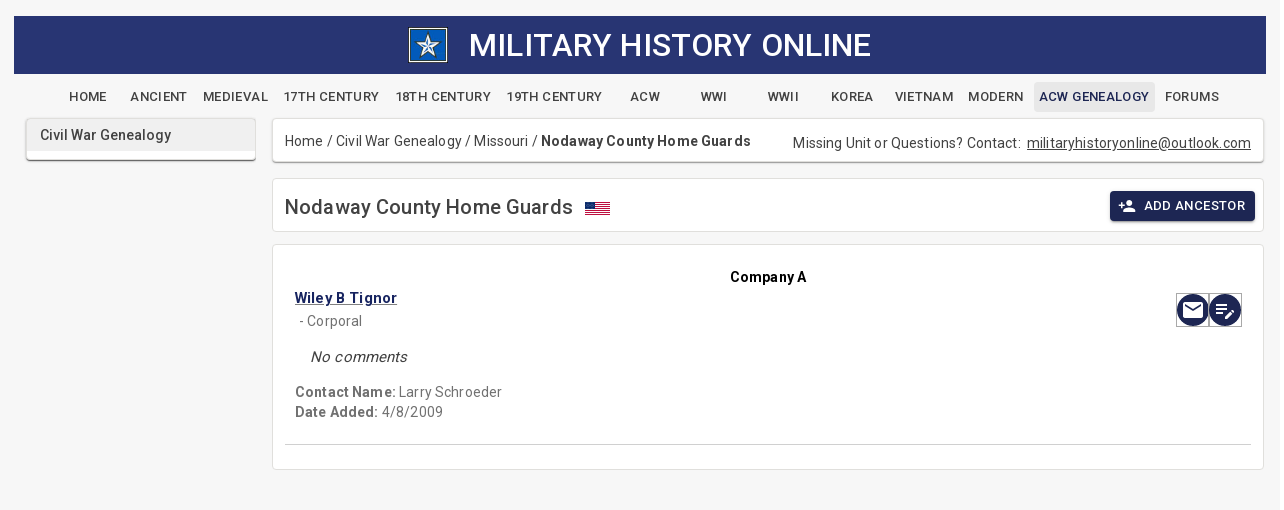

--- FILE ---
content_type: text/html; charset=utf-8
request_url: https://militaryhistoryonline.com/Genealogy/Regiment/Missouri/0/3110
body_size: 8354
content:
<!DOCTYPE html>
<html lang="en"><head><meta charset="utf-8">
    <meta name="viewport" content="width=device-width, initial-scale=1.0">
    <base href="/">
    
    <link rel="stylesheet" href="lib/bootstrap/dist/css/bootstrap.min.026e6kk7rh.css" />
    <link href="https://fonts.googleapis.com/css?family=Roboto:300,400,500,700&display=swap" rel="stylesheet">
    <link rel="stylesheet" href="app.khy4lop6wu.css" />
    <link rel="stylesheet" href="site.ymro31vqiq.css" />
    <link rel="stylesheet" href="mho10.4ffrlh6b2a.styles.css" />
    <link href="_content/MudBlazor/MudBlazor.min.guyn7gvjye.css" rel="stylesheet" />
    <link href="_content/Radzen.Blazor/css/default-base.a7ciiswrs5.css" rel="stylesheet" />

    <script type="importmap">{
  "imports": {
    "./Components/Layout/ReconnectModal.razor.js": "./Components/Layout/ReconnectModal.13ja33weya.razor.js",
    "./_content/MudBlazor/MudBlazor.min.js": "./_content/MudBlazor/MudBlazor.min.f96y5mhlyw.js",
    "./_content/Radzen.Blazor/Radzen.Blazor.js": "./_content/Radzen.Blazor/Radzen.Blazor.60vjz96knl.js",
    "./_content/Radzen.Blazor/Radzen.Blazor.min.js": "./_content/Radzen.Blazor/Radzen.Blazor.min.l8sgbo3agc.js",
    "./_framework/blazor.server.js": "./_framework/blazor.server.2lgipwaf5j.js",
    "./_framework/blazor.web.js": "./_framework/blazor.web.wmp8iwak4q.js",
    "./lib/bootstrap/dist/js/bootstrap.js": "./lib/bootstrap/dist/js/bootstrap.5svw5dju7q.js",
    "./lib/bootstrap/dist/js/bootstrap.bundle.js": "./lib/bootstrap/dist/js/bootstrap.bundle.lhbtj9850u.js",
    "./lib/bootstrap/dist/js/bootstrap.bundle.min.js": "./lib/bootstrap/dist/js/bootstrap.bundle.min.wvublzrdv8.js",
    "./lib/bootstrap/dist/js/bootstrap.esm.min.js": "./lib/bootstrap/dist/js/bootstrap.esm.min.p88p7jyaev.js",
    "./lib/bootstrap/dist/js/bootstrap.esm.js": "./lib/bootstrap/dist/js/bootstrap.esm.whkg23h785.js",
    "./lib/bootstrap/dist/js/bootstrap.min.js": "./lib/bootstrap/dist/js/bootstrap.min.5cl6jzyzps.js"
  },
  "integrity": {
    "./Components/Layout/ReconnectModal.13ja33weya.razor.js": "sha256-4zGYCWZ4pfXdYacNs7XaH1BXGvludoT6JCkX9NZucgI=",
    "./Components/Layout/ReconnectModal.razor.js": "sha256-4zGYCWZ4pfXdYacNs7XaH1BXGvludoT6JCkX9NZucgI=",
    "./_content/MudBlazor/MudBlazor.min.f96y5mhlyw.js": "sha256-zR6goaoMpR/YVMMSTfCmVNo3kuPgOkjF/ovhkUhAkbk=",
    "./_content/MudBlazor/MudBlazor.min.js": "sha256-zR6goaoMpR/YVMMSTfCmVNo3kuPgOkjF/ovhkUhAkbk=",
    "./_content/Radzen.Blazor/Radzen.Blazor.60vjz96knl.js": "sha256-SrX+Bbcizh75L5tLmcr+J401S8ACtG/nRW8oj+Cjsg0=",
    "./_content/Radzen.Blazor/Radzen.Blazor.js": "sha256-SrX+Bbcizh75L5tLmcr+J401S8ACtG/nRW8oj+Cjsg0=",
    "./_content/Radzen.Blazor/Radzen.Blazor.min.js": "sha256-9e3QekpvXYp3fmUFoC926+SMc4M9QW1eltssRQLozPI=",
    "./_content/Radzen.Blazor/Radzen.Blazor.min.l8sgbo3agc.js": "sha256-9e3QekpvXYp3fmUFoC926+SMc4M9QW1eltssRQLozPI=",
    "./_framework/blazor.server.2lgipwaf5j.js": "sha256-ikIAiRRJtG7omV1zRJtggkSaSfVX48J+eXsScv8i0PA=",
    "./_framework/blazor.server.js": "sha256-ikIAiRRJtG7omV1zRJtggkSaSfVX48J+eXsScv8i0PA=",
    "./_framework/blazor.web.js": "sha256-yKUXnp3K8asFK0Jc5RFQWhaDi3VFeTk84OBOaXw4mBI=",
    "./_framework/blazor.web.wmp8iwak4q.js": "sha256-yKUXnp3K8asFK0Jc5RFQWhaDi3VFeTk84OBOaXw4mBI=",
    "./lib/bootstrap/dist/js/bootstrap.5svw5dju7q.js": "sha256-G26Fbopja83eRYjmOhBhztlu27RoEnslJDYpY01AIHk=",
    "./lib/bootstrap/dist/js/bootstrap.bundle.js": "sha256-aVZjRM9XIr5RrLyQ/bJsJOsBzBwVP3OLFrL6h8zTtRA=",
    "./lib/bootstrap/dist/js/bootstrap.bundle.lhbtj9850u.js": "sha256-aVZjRM9XIr5RrLyQ/bJsJOsBzBwVP3OLFrL6h8zTtRA=",
    "./lib/bootstrap/dist/js/bootstrap.bundle.min.js": "sha256-5P1JGBOIxI7FBAvT/mb1fCnI5n/NhQKzNUuW7Hq0fMc=",
    "./lib/bootstrap/dist/js/bootstrap.bundle.min.wvublzrdv8.js": "sha256-5P1JGBOIxI7FBAvT/mb1fCnI5n/NhQKzNUuW7Hq0fMc=",
    "./lib/bootstrap/dist/js/bootstrap.esm.js": "sha256-PDbhjr4lOVee335EDz4CvMRsKtnvvFWyGbcyrzVdCqs=",
    "./lib/bootstrap/dist/js/bootstrap.esm.min.js": "sha256-+SgIQa4A/4w2uqnoKYM92fyJPHDWe2PFUvYBqI/fvIE=",
    "./lib/bootstrap/dist/js/bootstrap.esm.min.p88p7jyaev.js": "sha256-+SgIQa4A/4w2uqnoKYM92fyJPHDWe2PFUvYBqI/fvIE=",
    "./lib/bootstrap/dist/js/bootstrap.esm.whkg23h785.js": "sha256-PDbhjr4lOVee335EDz4CvMRsKtnvvFWyGbcyrzVdCqs=",
    "./lib/bootstrap/dist/js/bootstrap.js": "sha256-G26Fbopja83eRYjmOhBhztlu27RoEnslJDYpY01AIHk=",
    "./lib/bootstrap/dist/js/bootstrap.min.5cl6jzyzps.js": "sha256-ew8UiV1pJH/YjpOEBInP1HxVvT/SfrCmwSoUzF9JIgc=",
    "./lib/bootstrap/dist/js/bootstrap.min.js": "sha256-ew8UiV1pJH/YjpOEBInP1HxVvT/SfrCmwSoUzF9JIgc="
  }
}</script>
    <link rel="icon" type="image/png" sizes="32x32" href="/mhostar.png">
    <title>
    Military History Online Genealogy - Missouri</title><meta name="description" content="Civil War Genealogy - Missouri" />
    <meta name="keywords" content="American Civil War Genealogy Missouri" /></head>

<body><style>
::-webkit-scrollbar {width: 8px;height: 8px;z-index: 1;}
::-webkit-scrollbar-track {background: transparent;}
::-webkit-scrollbar-thumb {background: #c4c4c4;border-radius: 1px;}
::-webkit-scrollbar-thumb:hover {background: #a6a6a6;}
html, body * {scrollbar-color: #c4c4c4 transparent;scrollbar-width: thin;}
</style>
<style>
    .mud-chart-serie:hover {
        filter: url(#lighten);
    }

    .mud-chart-serie-hovered 
    {
        filter: url(#lighten);
    }
</style>

<style class='mud-theme-provider'>
:root{
--mud-palette-black: rgba(39,44,52,1);
--mud-palette-white: rgba(255,255,255,1);
--mud-palette-primary: rgba(89,74,226,1);
--mud-palette-primary-rgb: 89,74,226;
--mud-palette-primary-text: rgba(255,255,255,1);
--mud-palette-primary-darken: rgb(62,44,221);
--mud-palette-primary-lighten: rgb(118,106,231);
--mud-palette-primary-hover: rgba(89,74,226,0.058823529411764705);
--mud-palette-secondary: rgba(255,64,129,1);
--mud-palette-secondary-rgb: 255,64,129;
--mud-palette-secondary-text: rgba(255,255,255,1);
--mud-palette-secondary-darken: rgb(255,31,105);
--mud-palette-secondary-lighten: rgb(255,102,153);
--mud-palette-secondary-hover: rgba(255,64,129,0.058823529411764705);
--mud-palette-tertiary: rgba(30,200,165,1);
--mud-palette-tertiary-rgb: 30,200,165;
--mud-palette-tertiary-text: rgba(255,255,255,1);
--mud-palette-tertiary-darken: rgb(25,169,140);
--mud-palette-tertiary-lighten: rgb(42,223,187);
--mud-palette-tertiary-hover: rgba(30,200,165,0.058823529411764705);
--mud-palette-info: rgba(33,150,243,1);
--mud-palette-info-rgb: 33,150,243;
--mud-palette-info-text: rgba(255,255,255,1);
--mud-palette-info-darken: rgb(12,128,223);
--mud-palette-info-lighten: rgb(71,167,245);
--mud-palette-info-hover: rgba(33,150,243,0.058823529411764705);
--mud-palette-success: rgba(0,200,83,1);
--mud-palette-success-rgb: 0,200,83;
--mud-palette-success-text: rgba(255,255,255,1);
--mud-palette-success-darken: rgb(0,163,68);
--mud-palette-success-lighten: rgb(0,235,98);
--mud-palette-success-hover: rgba(0,200,83,0.058823529411764705);
--mud-palette-warning: rgba(255,152,0,1);
--mud-palette-warning-rgb: 255,152,0;
--mud-palette-warning-text: rgba(255,255,255,1);
--mud-palette-warning-darken: rgb(214,129,0);
--mud-palette-warning-lighten: rgb(255,167,36);
--mud-palette-warning-hover: rgba(255,152,0,0.058823529411764705);
--mud-palette-error: rgba(244,67,54,1);
--mud-palette-error-rgb: 244,67,54;
--mud-palette-error-text: rgba(255,255,255,1);
--mud-palette-error-darken: rgb(242,28,13);
--mud-palette-error-lighten: rgb(246,96,85);
--mud-palette-error-hover: rgba(244,67,54,0.058823529411764705);
--mud-palette-dark: rgba(66,66,66,1);
--mud-palette-dark-rgb: 66,66,66;
--mud-palette-dark-text: rgba(255,255,255,1);
--mud-palette-dark-darken: rgb(46,46,46);
--mud-palette-dark-lighten: rgb(87,87,87);
--mud-palette-dark-hover: rgba(66,66,66,0.058823529411764705);
--mud-palette-text-primary: rgba(66,66,66,1);
--mud-palette-text-primary-rgb: 66,66,66;
--mud-palette-text-secondary: rgba(0,0,0,0.5372549019607843);
--mud-palette-text-secondary-rgb: 0,0,0;
--mud-palette-text-disabled: rgba(0,0,0,0.3764705882352941);
--mud-palette-text-disabled-rgb: 0,0,0;
--mud-palette-action-default: rgba(0,0,0,0.5372549019607843);
--mud-palette-action-default-hover: rgba(0,0,0,0.058823529411764705);
--mud-palette-action-disabled: rgba(0,0,0,0.25882352941176473);
--mud-palette-action-disabled-background: rgba(0,0,0,0.11764705882352941);
--mud-palette-surface: rgba(255,255,255,1);
--mud-palette-surface-rgb: 255,255,255;
--mud-palette-background: rgba(255,255,255,1);
--mud-palette-background-gray: rgba(245,245,245,1);
--mud-palette-drawer-background: rgba(255,255,255,1);
--mud-palette-drawer-text: rgba(66,66,66,1);
--mud-palette-drawer-icon: rgba(97,97,97,1);
--mud-palette-appbar-background: rgba(89,74,226,1);
--mud-palette-appbar-text: rgba(255,255,255,1);
--mud-palette-lines-default: rgba(0,0,0,0.11764705882352941);
--mud-palette-lines-inputs: rgba(189,189,189,1);
--mud-palette-table-lines: rgba(224,224,224,1);
--mud-palette-table-striped: rgba(0,0,0,0.0196078431372549);
--mud-palette-table-hover: rgba(0,0,0,0.0392156862745098);
--mud-palette-divider: rgba(224,224,224,1);
--mud-palette-divider-rgb: 224,224,224;
--mud-palette-divider-light: rgba(0,0,0,0.8);
--mud-palette-skeleton: rgba(0,0,0,0.10980392156862745);
--mud-palette-gray-default: #9E9E9E;
--mud-palette-gray-light: #BDBDBD;
--mud-palette-gray-lighter: #E0E0E0;
--mud-palette-gray-dark: #757575;
--mud-palette-gray-darker: #616161;
--mud-palette-overlay-dark: rgba(33,33,33,0.4980392156862745);
--mud-palette-overlay-light: rgba(255,255,255,0.4980392156862745);
--mud-palette-border-opacity: 1;
--mud-ripple-color: var(--mud-palette-text-primary);
--mud-ripple-opacity: 0.1;
--mud-ripple-opacity-secondary: 0.2;
--mud-elevation-0: none;
--mud-elevation-1: 0px 2px 1px -1px rgba(0,0,0,0.2),0px 1px 1px 0px rgba(0,0,0,0.14),0px 1px 3px 0px rgba(0,0,0,0.12);
--mud-elevation-2: 0px 3px 1px -2px rgba(0,0,0,0.2),0px 2px 2px 0px rgba(0,0,0,0.14),0px 1px 5px 0px rgba(0,0,0,0.12);
--mud-elevation-3: 0px 3px 3px -2px rgba(0,0,0,0.2),0px 3px 4px 0px rgba(0,0,0,0.14),0px 1px 8px 0px rgba(0,0,0,0.12);
--mud-elevation-4: 0px 2px 4px -1px rgba(0,0,0,0.2),0px 4px 5px 0px rgba(0,0,0,0.14),0px 1px 10px 0px rgba(0,0,0,0.12);
--mud-elevation-5: 0px 3px 5px -1px rgba(0,0,0,0.2),0px 5px 8px 0px rgba(0,0,0,0.14),0px 1px 14px 0px rgba(0,0,0,0.12);
--mud-elevation-6: 0px 3px 5px -1px rgba(0,0,0,0.2),0px 6px 10px 0px rgba(0,0,0,0.14),0px 1px 18px 0px rgba(0,0,0,0.12);
--mud-elevation-7: 0px 4px 5px -2px rgba(0,0,0,0.2),0px 7px 10px 1px rgba(0,0,0,0.14),0px 2px 16px 1px rgba(0,0,0,0.12);
--mud-elevation-8: 0px 5px 5px -3px rgba(0,0,0,0.2),0px 8px 10px 1px rgba(0,0,0,0.14),0px 3px 14px 2px rgba(0,0,0,0.12);
--mud-elevation-9: 0px 5px 6px -3px rgba(0,0,0,0.2),0px 9px 12px 1px rgba(0,0,0,0.14),0px 3px 16px 2px rgba(0,0,0,0.12);
--mud-elevation-10: 0px 6px 6px -3px rgba(0,0,0,0.2),0px 10px 14px 1px rgba(0,0,0,0.14),0px 4px 18px 3px rgba(0,0,0,0.12);
--mud-elevation-11: 0px 6px 7px -4px rgba(0,0,0,0.2),0px 11px 15px 1px rgba(0,0,0,0.14),0px 4px 20px 3px rgba(0,0,0,0.12);
--mud-elevation-12: 0px 7px 8px -4px rgba(0,0,0,0.2),0px 12px 17px 2px rgba(0,0,0,0.14),0px 5px 22px 4px rgba(0,0,0,0.12);
--mud-elevation-13: 0px 7px 8px -4px rgba(0,0,0,0.2),0px 13px 19px 2px rgba(0,0,0,0.14),0px 5px 24px 4px rgba(0,0,0,0.12);
--mud-elevation-14: 0px 7px 9px -4px rgba(0,0,0,0.2),0px 14px 21px 2px rgba(0,0,0,0.14),0px 5px 26px 4px rgba(0,0,0,0.12);
--mud-elevation-15: 0px 8px 9px -5px rgba(0,0,0,0.2),0px 15px 22px 2px rgba(0,0,0,0.14),0px 6px 28px 5px rgba(0,0,0,0.12);
--mud-elevation-16: 0px 8px 10px -5px rgba(0,0,0,0.2),0px 16px 24px 2px rgba(0,0,0,0.14),0px 6px 30px 5px rgba(0,0,0,0.12);
--mud-elevation-17: 0px 8px 11px -5px rgba(0,0,0,0.2),0px 17px 26px 2px rgba(0,0,0,0.14),0px 6px 32px 5px rgba(0,0,0,0.12);
--mud-elevation-18: 0px 9px 11px -5px rgba(0,0,0,0.2),0px 18px 28px 2px rgba(0,0,0,0.14),0px 7px 34px 6px rgba(0,0,0,0.12);
--mud-elevation-19: 0px 9px 12px -6px rgba(0,0,0,0.2),0px 19px 29px 2px rgba(0,0,0,0.14),0px 7px 36px 6px rgba(0,0,0,0.12);
--mud-elevation-20: 0px 10px 13px -6px rgba(0,0,0,0.2),0px 20px 31px 3px rgba(0,0,0,0.14),0px 8px 38px 7px rgba(0,0,0,0.12);
--mud-elevation-21: 0px 10px 13px -6px rgba(0,0,0,0.2),0px 21px 33px 3px rgba(0,0,0,0.14),0px 8px 40px 7px rgba(0,0,0,0.12);
--mud-elevation-22: 0px 10px 14px -6px rgba(0,0,0,0.2),0px 22px 35px 3px rgba(0,0,0,0.14),0px 8px 42px 7px rgba(0,0,0,0.12);
--mud-elevation-23: 0px 11px 14px -7px rgba(0,0,0,0.2),0px 23px 36px 3px rgba(0,0,0,0.14),0px 9px 44px 8px rgba(0,0,0,0.12);
--mud-elevation-24: 0px 11px 15px -7px rgba(0,0,0,0.2),0px 24px 38px 3px rgba(0,0,0,0.14),0px 9px 46px 8px rgba(0,0,0,0.12);
--mud-elevation-25: 0 5px 5px -3px rgba(0,0,0,.06), 0 8px 10px 1px rgba(0,0,0,.042), 0 3px 14px 2px rgba(0,0,0,.036);
--mud-default-borderradius: 4px;
--mud-drawer-width-left: 240px;
--mud-drawer-width-right: 240px;
--mud-drawer-width-mini-left: 56px;
--mud-drawer-width-mini-right: 56px;
--mud-appbar-height: 64px;
--mud-typography-default-family: Roboto, Helvetica, Arial, sans-serif;
--mud-typography-default-size: .875rem;
--mud-typography-default-weight: 400;
--mud-typography-default-lineheight: 1.43;
--mud-typography-default-letterspacing: .01071em;
--mud-typography-default-text-transform: none;
--mud-typography-h1-family: Roboto, Helvetica, Arial, sans-serif;
--mud-typography-h1-size: 6rem;
--mud-typography-h1-weight: 300;
--mud-typography-h1-lineheight: 1.167;
--mud-typography-h1-letterspacing: -.01562em;
--mud-typography-h1-text-transform: none;
--mud-typography-h2-family: Roboto, Helvetica, Arial, sans-serif;
--mud-typography-h2-size: 3.75rem;
--mud-typography-h2-weight: 300;
--mud-typography-h2-lineheight: 1.2;
--mud-typography-h2-letterspacing: -.00833em;
--mud-typography-h2-text-transform: none;
--mud-typography-h3-family: Roboto, Helvetica, Arial, sans-serif;
--mud-typography-h3-size: 3rem;
--mud-typography-h3-weight: 400;
--mud-typography-h3-lineheight: 1.167;
--mud-typography-h3-letterspacing: 0;
--mud-typography-h3-text-transform: none;
--mud-typography-h4-family: Roboto, Helvetica, Arial, sans-serif;
--mud-typography-h4-size: 2.125rem;
--mud-typography-h4-weight: 400;
--mud-typography-h4-lineheight: 1.235;
--mud-typography-h4-letterspacing: .00735em;
--mud-typography-h4-text-transform: none;
--mud-typography-h5-family: Roboto, Helvetica, Arial, sans-serif;
--mud-typography-h5-size: 1.5rem;
--mud-typography-h5-weight: 400;
--mud-typography-h5-lineheight: 1.334;
--mud-typography-h5-letterspacing: 0;
--mud-typography-h5-text-transform: none;
--mud-typography-h6-family: Roboto, Helvetica, Arial, sans-serif;
--mud-typography-h6-size: 1.25rem;
--mud-typography-h6-weight: 500;
--mud-typography-h6-lineheight: 1.6;
--mud-typography-h6-letterspacing: .0075em;
--mud-typography-h6-text-transform: none;
--mud-typography-subtitle1-family: Roboto, Helvetica, Arial, sans-serif;
--mud-typography-subtitle1-size: 1rem;
--mud-typography-subtitle1-weight: 400;
--mud-typography-subtitle1-lineheight: 1.75;
--mud-typography-subtitle1-letterspacing: .00938em;
--mud-typography-subtitle1-text-transform: none;
--mud-typography-subtitle2-family: Roboto, Helvetica, Arial, sans-serif;
--mud-typography-subtitle2-size: .875rem;
--mud-typography-subtitle2-weight: 500;
--mud-typography-subtitle2-lineheight: 1.57;
--mud-typography-subtitle2-letterspacing: .00714em;
--mud-typography-subtitle2-text-transform: none;
--mud-typography-body1-family: Roboto, Helvetica, Arial, sans-serif;
--mud-typography-body1-size: 1rem;
--mud-typography-body1-weight: 400;
--mud-typography-body1-lineheight: 1.5;
--mud-typography-body1-letterspacing: .00938em;
--mud-typography-body1-text-transform: none;
--mud-typography-body2-family: Roboto, Helvetica, Arial, sans-serif;
--mud-typography-body2-size: .875rem;
--mud-typography-body2-weight: 400;
--mud-typography-body2-lineheight: 1.43;
--mud-typography-body2-letterspacing: .01071em;
--mud-typography-body2-text-transform: none;
--mud-typography-button-family: Roboto, Helvetica, Arial, sans-serif;
--mud-typography-button-size: .875rem;
--mud-typography-button-weight: 500;
--mud-typography-button-lineheight: 1.75;
--mud-typography-button-letterspacing: .02857em;
--mud-typography-button-text-transform: uppercase;
--mud-typography-caption-family: Roboto, Helvetica, Arial, sans-serif;
--mud-typography-caption-size: .75rem;
--mud-typography-caption-weight: 400;
--mud-typography-caption-lineheight: 1.66;
--mud-typography-caption-letterspacing: .03333em;
--mud-typography-caption-text-transform: none;
--mud-typography-overline-family: Roboto, Helvetica, Arial, sans-serif;
--mud-typography-overline-size: .75rem;
--mud-typography-overline-weight: 400;
--mud-typography-overline-lineheight: 2.66;
--mud-typography-overline-letterspacing: .08333em;
--mud-typography-overline-text-transform: none;
--mud-zindex-drawer: 1100;
--mud-zindex-appbar: 1300;
--mud-zindex-dialog: 1400;
--mud-zindex-popover: 1200;
--mud-zindex-snackbar: 1500;
--mud-zindex-tooltip: 1600;
--mud-native-html-color-scheme: light;
}
</style>

    <div id="mud-snackbar-container" class="mud-snackbar-location-top-center"></div>

    
<div aria-live="polite" class="rz-notification"></div>





<div class="two-column-layout"><header class="top-banner"><div class="container-fluid"><div align="center" class="pageTitle"><img src="images/mhostar.jpg" style="width: 40px;" class="img-fluid">&nbsp;&nbsp;&nbsp;
        <h2 style="display: inline; vertical-align: middle; ">MILITARY HISTORY ONLINE</h2></div>
    <div class="navbar-header container-fluid" style="text-align:center"><div style="height:8px;"></div>
        <a type="button" href="/" class="mud-button-root mud-button mud-button-text mud-button-text-default mud-button-text-size-small mud-ripple"><span class="mud-button-label">Home</span></a>
        <a type="button" href="Ancient" class="mud-button-root mud-button mud-button-text mud-button-text-default mud-button-text-size-small mud-ripple"><span class="mud-button-label">Ancient</span></a>
        <a type="button" href="Medieval" class="mud-button-root mud-button mud-button-text mud-button-text-default mud-button-text-size-small mud-ripple"><span class="mud-button-label">Medieval</span></a>
        <a type="button" href="Century17th" class="mud-button-root mud-button mud-button-text mud-button-text-default mud-button-text-size-small mud-ripple"><span class="mud-button-label">17th Century</span></a>
        <a type="button" href="Century18th" class="mud-button-root mud-button mud-button-text mud-button-text-default mud-button-text-size-small mud-ripple"><span class="mud-button-label">18th Century</span></a>
        <a type="button" href="Century19th" class="mud-button-root mud-button mud-button-text mud-button-text-default mud-button-text-size-small mud-ripple"><span class="mud-button-label">19th Century</span></a>
        <a type="button" href="CivilWar" class="mud-button-root mud-button mud-button-text mud-button-text-default mud-button-text-size-small mud-ripple"><span class="mud-button-label">ACW</span></a>
        <a type="button" href="WWI" class="mud-button-root mud-button mud-button-text mud-button-text-default mud-button-text-size-small mud-ripple"><span class="mud-button-label">WWI</span></a>
        <a type="button" href="WWII" class="mud-button-root mud-button mud-button-text mud-button-text-default mud-button-text-size-small mud-ripple"><span class="mud-button-label">WWII</span></a>
        <a type="button" href="Korea" class="mud-button-root mud-button mud-button-text mud-button-text-default mud-button-text-size-small mud-ripple"><span class="mud-button-label">Korea</span></a>
        <a type="button" href="Vietnam" class="mud-button-root mud-button mud-button-text mud-button-text-default mud-button-text-size-small mud-ripple"><span class="mud-button-label">Vietnam</span></a>
        <a type="button" href="Modern" class="mud-button-root mud-button mud-button-text mud-button-text-default mud-button-text-size-small mud-ripple"><span class="mud-button-label">Modern</span></a>
        <a type="button" href="Genealogy" class="mud-button-root mud-button mud-button-text mud-button-text-default mud-button-text-size-small mud-ripple nav-active"><span class="mud-button-label">ACW Genealogy</span></a>
        <a type="button" href="Forums" class="mud-button-root mud-button mud-button-text mud-button-text-default mud-button-text-size-small mud-ripple"><span class="mud-button-label">Forums</span></a></div></div></header>
    <div class="left-column"><!--Blazor:{"type":"server","prerenderId":"c775ddb45cbc4c6d80684d6a8b20afee","key":{"locationHash":"2B55F85ADF4D9BC7D39034E1F76B8C075C703D8A3E2B7B8652E245E1ECADB405:20","formattedComponentKey":""},"sequence":0,"descriptor":"CfDJ8KC5ilMK8H9GpxiN4aRkLqUtsgB7ZPs/fziQUAR8RP3j7L9lYaQTfHOz/wqYRX/itDmzOr3iSmItwxo6aQ3sm11\u002BTsEntRYO5/o8oKkI52OtDXG/c7UuTdZxmqmTA0Z\u002BOVXXprlMGT/08AGy6rurtwMMNk10B1kC1ZYgei\u002BQHPcWjfWrHCwb\u002B\u002BurxkP\u002Bzrps5dYyhwnjA6mLWiQMxZZcv2iQ8M3a76VnwOBc8ZuKwFGGMcJmrvaSwD\u002BJr5k9w\u002BeHMr3Ry9ilHpwtvpgNSsXrqy2iChNLhyzj7B\u002BviKtjcH4wRedVIAJEpTqsblPiycQSUDSoeWPBdgczb6YlTxnGjT\u002BMg3hD7uL8msNulcBqA0g8xWY/CXrO0CAs7l6zVarNLr2GhHCIqrB\u002Bt97mKl6H6IPALvECGlSS0tGv6KDzhKA8UN1WNuIVKTPOUbYoMWR1bsJvimnFWc61Mil4QL1IEf7IofwA2e4KM0uoBsgTgwRxYE/NVWQfpK5kKZ6arPnSAf4zkdAz1ZBxdrTCsVRiKgNMsLOtXvfrzWus\u002BQT1Zfr8"}--><div class="mud-paper mud-elevation-1 mud-card ml-3 mr-0" style=""><div class="mud-paper mud-elevation-1 py-0 mainbackground mainborder" style=""><nav class="mud-navmenu mud-navmenu-default mud-navmenu-margin-none mud-navmenu-dense"><div class="mud-nav-item"><a href="/Genealogy" rel="" tabindex="0" class="mud-nav-link mud-ripple active" aria-current="page"><div class="mud-nav-link-text"><span class="articlesLeftMargin">Civil War Genealogy</span></div></a></div>
                <div class="px-0 py-1"></div></nav></div></div><!--Blazor:{"prerenderId":"c775ddb45cbc4c6d80684d6a8b20afee"}--></div>
    <main class="main-column"><!--Blazor:{"type":"server","prerenderId":"443dafcf16af4090b33dcf1405c8b9dd","key":{"locationHash":"890A0142E9D9D79E19B099C330EA517EDD3632A9F3636B131B6F88D2A62E6246:0","formattedComponentKey":""},"sequence":1,"descriptor":"CfDJ8KC5ilMK8H9GpxiN4aRkLqVGKxOvBelu1wCQyT2RI/tLO4LUZexQwEoITT6nIp20MPtnMbvdpMfDgAs7Mt6lXjeb1lQTRV1/WOXRbHM8triWI3W6UWrlJHVLW0CtT1HGlUg3DKnv/95h2M3alZ462GtlE2wybifZIRDkK5XiZTeIWTBXzAIclULsgF3ExWuS/e/gu9HSbSZ5Rn8ujOgwGx3Wf93sU/vU\u002B8aIBSQ\u002BYlQb/rAj/hskmSY79pM7MvqyOWJ3uCoJjekFtRku92LMdRmfDiZHeA27iAw1UKlwjTes38SYFRt0tNHcXZ6htawLl4tN2JBrNZpfSlfg36Kt9Ji\u002B7zv7MHnLbfYZpknr1jugJ5aTjNV6S\u002BgPO3HOOGfkSaKOtKsC\u002ByQ24INSXZND05Im7R3zb7fxQvdciPmbT4oSl0TFJYC7Oc9YlDle7FtCZ9bLVTezfNdRnnwLVQwpwXVLrH5yI2qC3aOIGsukPWxvKvvrdoQ/83YG8edyqxQqmfCYETr/mGJEl/ld1RH9edpqrPpz53YGdvMTUQQYH\u002BeJCXwqhZSBqT1zbs9nFJWlG2/s9xsoyVYi/eyWBGJEQdjYIOF1dc4sLgDkAgAni29XwAxcIv2xpVzUzJIkiifQ5rpsaC\u002BxGPZ1Tbb\u002Bxj0tA74Ab\u002BExwFpLsReCxLfipeufAcGwOWiKhwmSCZYD3GIdc10TKyze4PgIcGAgkSJuFR5oJVpOGQtJJeMACvJvclk1t2CskRw1U6jvGVKBpy6pP4C2Reyy5bO3pUQokHyyvfBRQwY\u002BSvRW77fl4iMKR0TSQnhC5iFCVWMetGuDL4uCNGIy6IjmbKZyYA1YYe\u002BdoHCUl3IfULSVCHnUpSAboimKVybARYE21bMoWvG3uyLfQaNuOpjpq7qB1aOcwp1yw94cSG2uTbf02w01qm7bQPYA"}--><div class="mud-popover-provider"><div id="popovercontent-a18e36e6-f3fc-43dd-93e0-94afb7a0b239" data-ticks="0" class="mud-popover mud-popover-bottom-center mud-popover-anchor-top-center mud-popover-overflow-flip-onopen mud-tooltip d-flex mud-tooltip-default mud-tooltip-top-center mud-tooltip-arrow" style="transition-duration:251ms;transition-delay:0ms;"></div><div id="popovercontent-c083f037-4de7-4286-bb82-837115d21e85" data-ticks="0" class="mud-popover mud-popover-bottom-center mud-popover-anchor-top-center mud-popover-overflow-flip-onopen mud-tooltip d-flex mud-tooltip-default mud-tooltip-top-center mud-tooltip-arrow" style="transition-duration:251ms;transition-delay:0ms;"></div></div>

<div id="mud-snackbar-container" class="mud-snackbar-location-top-center"></div>




<div class="mud-paper mud-elevation-1 mud-card px-3 pb-2 pt-3 ml-2 mr-2 mb-4 mainbackground mainborder" style="padding-bottom: 5px;;"><div class="row"><div class="col-md-6 d-flex align-items-start"><a href>Home</a>&nbsp;/&nbsp;<a href="genealogy">Civil War Genealogy</a>&nbsp;/&nbsp;<a href="genealogy/regiments/Missouri">Missouri</a>&#xA0;/&#xA0;<b>Nodaway County Home Guards</b></div>
        <div class="col-md-6 d-flex justify-content-end align-items-center" style="font-size: 1em; margin-top:2px;">
            Missing Unit or Questions? Contact:
            &nbsp;<a href="mailto:militaryhistoryonline@outlook.com"><u>militaryhistoryonline@outlook.com</u></a></div></div></div>
<div class="row px-2 mb-3"><div class="col-md-12 pb-3"><div class="mud-paper mud-elevation-0 pl-3 pt-3 pb-1 mainbackground mainborder" style=""><div class="d-flex"><div class="d-flex justify-space-between" style="width: 50%;"><h5 class="mt-1">Nodaway County Home Guards<span class="mb-3 ml-3"><img src="/images/usalarge.png" width="25" alt="US Flag"></span></h5></div>
                <div style="width: 50%; text-align: right" class="mb-1 mr-2"><button type="button" class="mud-button-root mud-button mud-button-filled mud-button-filled-default mud-button-filled-size-small mud-ripple blue-background" __internal_stopPropagation_onclick><span class="mud-button-label"><span class="mud-button-icon-start mud-button-icon-size-small"><svg class="mud-icon-root mud-svg-icon mud-icon-size-small" focusable="false" viewBox="0 0 24 24" aria-hidden="true" role="img"><path d="M0 0h24v24H0z" fill="none"/><path d="M15 12c2.21 0 4-1.79 4-4s-1.79-4-4-4-4 1.79-4 4 1.79 4 4 4zm-9-2V7H4v3H1v2h3v3h2v-3h3v-2H6zm9 4c-2.67 0-8 1.34-8 4v2h16v-2c0-2.66-5.33-4-8-4z"/></svg></span>Add Ancestor</span></button></div></div></div></div>

    
    <div class="col-md-12"><div class="mud-paper mud-elevation-0 pa-3 mainbackground mainborder" style=""><div class="d-flex" style="background-color: #ffffff; padding: 10px; border-radius: 5px;"><div style="width: 100%;"><table style="width: 100%;"><tr><td colspan="2" align="center"><span style="color: #000000;"><b>Company A</b></span></td></tr>
                                        <tr class="d-flex" style="width: 100%;"><td style="width: 70%;"><a role="button" class="mud-typography mud-link mud-primary-text mud-link-underline-hover mud-typography-body1 cursor-pointer"><div class="articleTitleLink" style="font-size: 11pt; ">Wiley B Tignor</div></a>
                                                    <div class="d-block d-md-none blue-foreground" style="font-weight: bold; font-size: large;">Wiley B Tignor</div><span style="color: #717171; font-size: 14px;" class="ml-1 text-break"><span class="pb-1"> - Corporal</span></span></td>
                                            <td style="text-align: right; width: 30%; display:flex; justify-content:flex-end; align-items:center; gap:6px;"><div class="mud-tooltip-root mud-tooltip-inline"><button type="button" class="mud-button-root mud-icon-button mud-ripple mud-ripple-icon ma-0 pa-1 blue-background" style="outline: 1px solid darkgray;" __internal_stopPropagation_onclick><span class="mud-icon-button-label"><svg class="mud-icon-root mud-svg-icon mud-icon-size-medium" focusable="false" viewBox="0 0 24 24" aria-hidden="true" role="img"><path d="M0 0h24v24H0z" fill="none"/><path d="M20 4H4c-1.1 0-1.99.9-1.99 2L2 18c0 1.1.9 2 2 2h16c1.1 0 2-.9 2-2V6c0-1.1-.9-2-2-2zm0 4l-8 5-8-5V6l8 5 8-5v2z"/></svg></span></button><div id="popover-a18e36e6-f3fc-43dd-93e0-94afb7a0b239" class="mud-popover-cascading-value"></div></div>
                                                <div class="mud-tooltip-root mud-tooltip-inline"><button aria-label="edit" type="button" class="mud-button-root mud-icon-button mud-ripple mud-ripple-icon ma-0 pa-1 blue-background" style="outline: 1px solid darkgray;" __internal_stopPropagation_onclick><span class="mud-icon-button-label"><svg class="mud-icon-root mud-svg-icon mud-icon-size-medium" focusable="false" viewBox="0 0 24 24" aria-hidden="true" role="img"><rect fill="none" height="24" width="24"/><path d="M3,10h11v2H3V10z M3,8h11V6H3V8z M3,16h7v-2H3V16z M18.01,12.87l0.71-0.71c0.39-0.39,1.02-0.39,1.41,0l0.71,0.71 c0.39,0.39,0.39,1.02,0,1.41l-0.71,0.71L18.01,12.87z M17.3,13.58l-5.3,5.3V21h2.12l5.3-5.3L17.3,13.58z"/></svg></span></button><div id="popover-c083f037-4de7-4286-bb82-837115d21e85" class="mud-popover-cascading-value"></div></div></td></tr></table><div class="indivComments py-3">No comments</div><span style="color: #717171; font-size: 14px;" class="text-break"><b>Contact Name: </b>Larry Schroeder<br><b>Date Added:</b> 4/8/2009</span></div></div>
                        <hr class="pa-0 my-3 mx-0"></div></div></div><!--Blazor:{"prerenderId":"443dafcf16af4090b33dcf1405c8b9dd"}--></main></div>
        <blazor-focus-on-navigate selector="h1"></blazor-focus-on-navigate>
    <script type="module" src="Components/Layout/ReconnectModal.13ja33weya.razor.js" b-dpam5se853></script>

<dialog id="components-reconnect-modal" data-nosnippet b-dpam5se853><div class="components-reconnect-container" b-dpam5se853><div class="components-rejoining-animation" aria-hidden="true" b-dpam5se853><div b-dpam5se853></div>
            <div b-dpam5se853></div></div>
        <p class="components-reconnect-first-attempt-visible" b-dpam5se853>
            Rejoining the server...
        </p>
        <p class="components-reconnect-repeated-attempt-visible" b-dpam5se853>
            Rejoin failed... trying again in <span id="components-seconds-to-next-attempt" b-dpam5se853></span> seconds.
        </p>
        <p class="components-reconnect-failed-visible" b-dpam5se853>
            Failed to rejoin.<br b-dpam5se853>Please retry or reload the page.
        </p>
        <button id="components-reconnect-button" class="components-reconnect-failed-visible" b-dpam5se853>
            Retry
        </button>
        <p class="components-pause-visible" b-dpam5se853>
            The session has been paused by the server.
        </p>
        <button id="components-resume-button" class="components-pause-visible" b-dpam5se853>
            Resume
        </button>
        <p class="components-resume-failed-visible" b-dpam5se853>
            Failed to resume the session.<br b-dpam5se853>Please reload the page.
        </p></div></dialog>
    <script src="_framework/blazor.web.wmp8iwak4q.js"></script>
    <script src="_content/MudBlazor/MudBlazor.min.f96y5mhlyw.js"></script>
    <script src="_content/Radzen.Blazor/Radzen.Blazor.60vjz96knl.js"></script>
    <script>
            function gotoBottom() {
            document.getElementById('bottom').scrollIntoView({ behavior: 'smooth' });
        }
        function scrollToEnd() {
            window.scrollTo(0, document.body.scrollHeight);
        }
    </script>
    <script>
        function scrollToHere() {
            var anchor = document.getElementById('scrollToHere');
            anchor.scrollIntoView(true);
        }
    </script>
    <script>
        function scrollToBottom() {
            var anchor = document.getElementById('scrollToBottom');
            anchor.scrollIntoView(true);
        }
    </script>
    <script>
        window.clipboardCopy = {
            copyText: function (text) {
                navigator.clipboard.writeText(text).then(function () {
                })
                    .catch(function (error) {
                        alert(error);
                    });
            }
        };
    </script>
    <script>
        function openclose(ref) {
            var notes = document.getElementById(ref);
            var clicknotes = document.getElementById("click" + ref);

            if (notes.style.display == 'none') {
                clicknotes.innerHTML = '<b><u>Hide Notes</u></b>';
                notes.style.display = '';
            }
            else {
                clicknotes.innerHTML = '<b><u>Show Notes</u></b>';
                notes.style.display = 'none';
            }
        }
    </script></body></html><!--Blazor-Server-Component-State:CfDJ8KC5ilMK8H9GpxiN4aRkLqWA5xIPipnc45Vv2eYNxjMqaib6PFMSA5vJb1WlIizMBhQVQMztBUoTU7AKbovEfThmvEDzXyZwufNJKFDCju08awj29HCCtMjo3yIx2aLlrzv9g4XM2QlLROI/ixOtA9cbWxdyw7rNwQzKElLo6xP/X7ZamWzcmGhzt1cgElfyDxtucAn23KLfrfeZDIjMhCsWqw8CZF6iE1aLiHbw/3H/hGZJyTor+bM4OdK/CUTdywlsBP1Dm58C9OEjiWKwE/1Am0G8qjUTLRDVwpsJJ0Z5ghgTsCmKUBi0i7rznI94OMw1PxQKpEEAbeuGdm2HAeWOyvPcVBefxuFLnvLzFz1Na0MLzvD3VfjSdKICad4QxKM/8aao4Y/Q6ggR2QeQ7rWhUz8eBXXzCmO40nmith3wGqa8UTnFT7b9JhpOYq0nrxxdo51hLS/[base64]/hg7y4PbI/Y6MS0hupKLRSrS4ta2W5k3sTfmvJImtUGvm4o7IAQhSooNxmerMMSjLhZiyOv9uWQ3D88e3PLPW/LtqV7aa7La25NqaQ2lsrHHnRIadoGJZcB/SK/bfJvsEfY6n9RjJfkovvBN4bW1MlkUMXDMDrSlLnVBGnVxRsZnFUBFYrp9pDOsZXcmmM1T7i2dwn7lxMiSg+g/e7oTH1kKCK7Xyw9d4nVx4XAluuOH4kDb4AsIIOT7Cmok2502mSzmYWpeq/v2MinSqYb5Omz4yA313Lk/ObvGBIemwMnVCfvd+hX7BxVLaYLvdwYQ/e34zX11syGQwh0mGBRkEi6MunY8jjrTqbPC9XZOF/CYP2NCw16JMqysI8yyFZQhppKf98ZXwRIe1ylhkRnSuYHF+dGqA9yW1SVUZdPupPTDMw4fJ4RezVA==-->